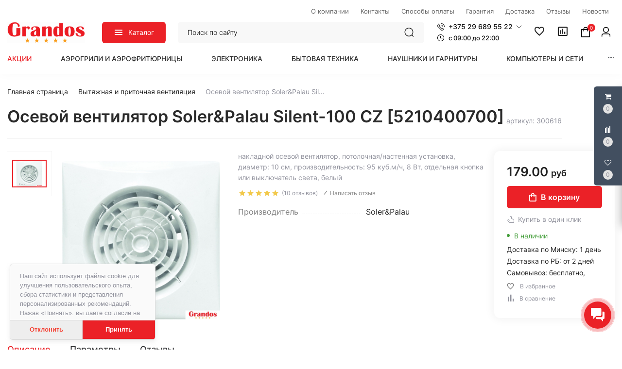

--- FILE ---
content_type: image/svg+xml
request_url: https://grandos.by/frontend/images/preloader_load.svg
body_size: 420
content:
<svg class="spinner" width="64px" height="64px" viewBox="0 0 66 66" xmlns="http://www.w3.org/2000/svg">
    <style>
        @keyframes rotator {
            0% { transform: rotate(0deg); }
            100% { transform: rotate(720deg); }
        }

        @keyframes dash {
            0% {
                stroke-dashoffset: 187;
            }
            30% {
                stroke-dashoffset: 45;
            }
            100% {
                stroke-dashoffset: 187;
            }
        }

        @keyframes colors {
            0% { stroke: #eb2127; }
            25% { stroke: #eb2127; }
            50% { stroke: #eb2127; }
            75% { stroke: #eb2127; }
            100% { stroke: #eb2127; }
        }

        circle {
            transform-origin: center;
            animation:
                rotator 1.4s linear infinite,
                dash 1.4s linear infinite,
                colors 5.6s ease-in-out infinite;
        }
    </style>

    <circle class="path" fill="none" stroke-width="6" stroke-linecap="round" stroke-dasharray="187" cx="33" cy="33" r="29"></circle>
</svg>